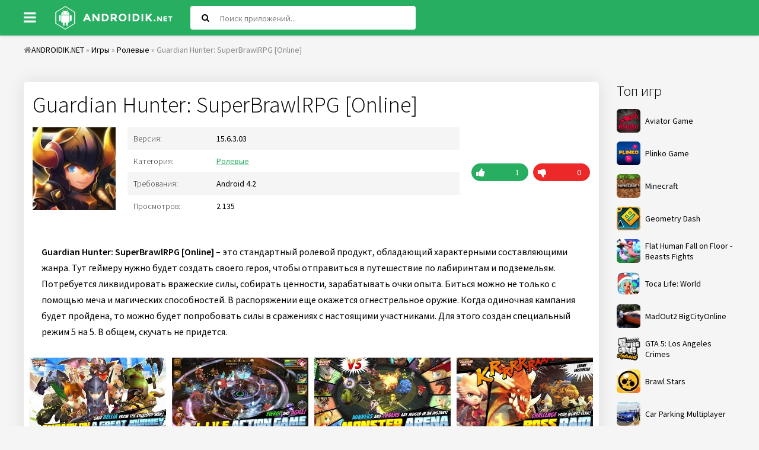

--- FILE ---
content_type: text/html; charset=utf-8
request_url: https://androidik.net/3512-guardian-hunter-superbrawlrpg-online.html
body_size: 7889
content:
<!DOCTYPE html>
<html lang="ru">
<head>
           
	<meta charset="utf-8">
<title>Скачать Guardian Hunter: SuperBrawlRPG Online 15.6.3.03 APK на андроид бесплатно</title>
<meta name="description" content="Guardian Hunter: SuperBrawlRPG Online – это стандартный ролевой продукт, обладающий характерными составляющими жанра. Guardian Hunter: SuperBrawlRPG Online – это стандартный ролевой продукт, обладающий характерными составляющими жанра. Тут геймеру нужно будет создать своего героя, чтобы отправиться">
<meta name="keywords" content="будет, Guardian, характерными, Hunter, можно, составляющими, жанра, обладающий, продукт, ролевой, стандартный, Online, SuperBrawlRPG, пройдена, окажется, огнестрельное, оружие, Когда, одиночная, кампания">
<meta property="og:site_name" content="Скачать игры и программы для андроид">
<meta property="og:type" content="article">
<meta property="og:title" content="Guardian Hunter: SuperBrawlRPG Online">
<meta property="og:url" content="https://androidik.net/3512-guardian-hunter-superbrawlrpg-online.html">
<meta property="og:image" content="/uploads/posts/2020-11/5fac35818802d_1.jpg">
<meta property="og:description" content="Guardian Hunter: SuperBrawlRPG Online – это стандартный ролевой продукт, обладающий характерными составляющими жанра. Тут геймеру нужно будет создать своего героя, чтобы отправиться в путешествие по лабиринтам и подземельям. Потребуется ликвидировать вражеские силы, собирать ценности,">
<link rel="search" type="application/opensearchdescription+xml" href="https://androidik.net/index.php?do=opensearch" title="Скачать игры и программы для андроид">
<link rel="canonical" href="https://androidik.net/3512-guardian-hunter-superbrawlrpg-online.html">
<link rel="alternate" type="application/rss+xml" title="Скачать игры и программы для андроид" href="https://androidik.net/rss.xml">
<link rel="alternate" hreflang="x-default" href="https://androidik.net/3512-guardian-hunter-superbrawlrpg-online.html" />
<link rel="alternate" hreflang="ru" href="https://androidik.net/3512-guardian-hunter-superbrawlrpg-online.html" />
<link rel="alternate" hreflang="en" href="https://androidik.net/en/3512-guardian-hunter-superbrawlrpg-online.html" />
	 <meta name="viewport" content="width=device-width, initial-scale=1.0" />
	  <link rel="shortcut icon" href="/templates/androidik/images/favicon.ico" />
      <link rel="stylesheet" type="text/css" href="/engine/classes/min/index.php?f=/templates/androidik/style/styles.css,/templates/androidik/style/engine.css&amp;14" />
	  <link href="https://fonts.googleapis.com/css?family=Source+Sans+Pro:300,400,400i,600&amp;subset=cyrillic" rel="stylesheet"> 
	  <meta name="theme-color" content="#27ae60">
</head>

<body>

<div class="uni">

	<header class="sky anim-all" id="sky">
		<div class="sky-in uni-center fx-row fx-middle">
			<div class="btn-menu"><span class="fa fa-bars"></span></div>
			<a href="/" class="logo"><img src="/templates/androidik/images/logo.png" alt="" /></a>
			<div class="search-wrap fx-1">
				<form id="quicksearch" method="post">
					<input type="hidden" name="do" value="search" />
					<input type="hidden" name="subaction" value="search" />
					<div class="search-box">
						<input id="story" name="story" placeholder="Поиск приложений..." type="text" />
						<button type="submit"><span class="fa fa-search"></span></button>
					</div>
				</form>
			</div>
			<div class="btn-search js-search"><span class="fa fa-search"></span></div>

		</div>
	</header>
	
	<div class="uni-center uni-main">
	
			<div class="speedbar nowrap"><span class="fa fa-home"></span><span id="dle-speedbar"><span itemscope itemtype="http://data-vocabulary.org/Breadcrumb"><a href="https://androidik.net/" itemprop="url"><span itemprop="title">ANDROIDIK.NET</span></a></span> &raquo; <span itemscope itemtype="http://data-vocabulary.org/Breadcrumb"><a href="https://androidik.net/games/" itemprop="url"><span itemprop="title">Игры</span></a></span> &raquo; <span itemscope itemtype="http://data-vocabulary.org/Breadcrumb"><a href="https://androidik.net/games/role-playing/" itemprop="url"><span itemprop="title">Ролевые</span></a></span> &raquo; Guardian Hunter: SuperBrawlRPG [Online]</span>
</div>

		<div class="cols fx-row">
			
			<aside class="col-right fx-last">
				<div class="sea-box">
					<div class="sea-bt">Топ игр</div>
					<div class="sea-bc">
						<a class="uber-item fx-row fx-middle" href="https://aviator.me.ke/">
							<div class="uber-img img-fit"><img data-src="/uploads/mini/ratingtop/dd6/Aviator-Game.png" src="/uploads/mini/ratingtop/dd6/Aviator-Game.png" alt="Aviator Game" class="lazy-loaded"></div>
							<div class="uber-desc fx-1">
								<div class="uber-title">Aviator Game</div>
							</div>
						</a>
						<a class="uber-item fx-row fx-middle" href="https://www.tau-run.kz/">
							<div class="uber-img img-fit"><img data-src="/uploads/mini/ratingtop/dd6/plinko_logo_en.png" src="/uploads/mini/ratingtop/dd6/plinko_logo_en.png" alt="Plinko Game" class="lazy-loaded"></div>
							<div class="uber-desc fx-1">
								<div class="uber-title">Plinko Game</div>
							</div>
						</a>
						<a class="uber-item fx-row fx-middle" href="https://androidik.net/59-maynkraft.html">
	<div class="uber-img img-fit"><img data-src="/uploads/mini/ratingtop/dd6/077de9b90b44cee02e19b38ddce64.jpg" src="/templates/androidik/dleimages/no_image.jpg" alt="Minecraft" /></div>
	<div class="uber-desc fx-1">
		<div class="uber-title">Minecraft</div>
	</div>
</a><a class="uber-item fx-row fx-middle" href="https://androidik.net/97-geometry-dash.html">
	<div class="uber-img img-fit"><img data-src="/uploads/mini/ratingtop/933/6c175585e0a83f02b876038f301e8.jpg" src="/templates/androidik/dleimages/no_image.jpg" alt="Geometry Dash" /></div>
	<div class="uber-desc fx-1">
		<div class="uber-title">Geometry Dash</div>
	</div>
</a><a class="uber-item fx-row fx-middle" href="https://androidik.net/261-flat-human-fall-on-floor-beasts-fights.html">
	<div class="uber-img img-fit"><img data-src="/uploads/mini/ratingtop/bce/253da18064fac464becff93133ad1.jpg" src="/templates/androidik/dleimages/no_image.jpg" alt="Flat Human Fall on Floor - Beasts Fights" /></div>
	<div class="uber-desc fx-1">
		<div class="uber-title">Flat Human Fall on Floor - Beasts Fights</div>
	</div>
</a><a class="uber-item fx-row fx-middle" href="https://androidik.net/2696-toca-life-world.html">
	<div class="uber-img img-fit"><img data-src="/uploads/mini/ratingtop/b99/10f7a7fd3f43167ea8596761cdb47.jpg" src="/templates/androidik/dleimages/no_image.jpg" alt="Toca Life: World" /></div>
	<div class="uber-desc fx-1">
		<div class="uber-title">Toca Life: World</div>
	</div>
</a><a class="uber-item fx-row fx-middle" href="https://androidik.net/2670-madout2-bigcityonline.html">
	<div class="uber-img img-fit"><img data-src="/uploads/mini/ratingtop/915/68414f06f7c8800ca4edc7b597fae.jpg" src="/templates/androidik/dleimages/no_image.jpg" alt="MadOut2 BigCityOnline" /></div>
	<div class="uber-desc fx-1">
		<div class="uber-title">MadOut2 BigCityOnline</div>
	</div>
</a><a class="uber-item fx-row fx-middle" href="https://androidik.net/1417-gta-5-los-angeles-crimes.html">
	<div class="uber-img img-fit"><img data-src="/uploads/mini/ratingtop/ceb/b322de50eb87beb3b8cdec65a6c64.png" src="/templates/androidik/dleimages/no_image.jpg" alt="GTA 5: Los Angeles Crimes" /></div>
	<div class="uber-desc fx-1">
		<div class="uber-title">GTA 5: Los Angeles Crimes</div>
	</div>
</a><a class="uber-item fx-row fx-middle" href="https://androidik.net/1027-brawl-stars.html">
	<div class="uber-img img-fit"><img data-src="/uploads/mini/ratingtop/b4e/6bf55ce507d7f972f18d181d5f39b.jpg" src="/templates/androidik/dleimages/no_image.jpg" alt="Brawl Stars" /></div>
	<div class="uber-desc fx-1">
		<div class="uber-title">Brawl Stars</div>
	</div>
</a><a class="uber-item fx-row fx-middle" href="https://androidik.net/2618-car-parking-multiplayer.html">
	<div class="uber-img img-fit"><img data-src="/uploads/mini/ratingtop/bc9/66fc3d90451091f264de70485d80a.jpg" src="/templates/androidik/dleimages/no_image.jpg" alt="Car Parking Multiplayer" /></div>
	<div class="uber-desc fx-1">
		<div class="uber-title">Car Parking Multiplayer</div>
	</div>
</a>
					</div>
				</div>
				<div class="sea-box">
					<div class="sea-bt">Топ программ</div>
					<div class="sea-bc"><a class="uber-item fx-row fx-middle" href="https://androidik.net/2197-vsco.html">
	<div class="uber-img img-fit"><img data-src="/uploads/mini/ratingtop/613/3af675f08f466994119e51e269df6.jpg" src="/templates/androidik/dleimages/no_image.jpg" alt="VSCO" /></div>
	<div class="uber-desc fx-1">
		<div class="uber-title">VSCO</div>
	</div>
</a><a class="uber-item fx-row fx-middle" href="https://androidik.net/1463-wibr-vzlom-wi-fi.html">
	<div class="uber-img img-fit"><img data-src="/uploads/mini/ratingtop/78a/ba9c214e5ec2727f4fb42ae891500.png" src="/templates/androidik/dleimages/no_image.jpg" alt="WIBR+ взлом Wi-Fi" /></div>
	<div class="uber-desc fx-1">
		<div class="uber-title">WIBR+ взлом Wi-Fi</div>
	</div>
</a><a class="uber-item fx-row fx-middle" href="https://androidik.net/3060-stick-nodes-pro-animator-stikfigur.html">
	<div class="uber-img img-fit"><img data-src="/uploads/mini/ratingtop/6aa/ca8322bc5c3b42cdf7acb92a97fab.jpg" src="/templates/androidik/dleimages/no_image.jpg" alt="Stick Nodes Pro - Аниматор Стикфигур" /></div>
	<div class="uber-desc fx-1">
		<div class="uber-title">Stick Nodes Pro - Аниматор Стикфигур</div>
	</div>
</a><a class="uber-item fx-row fx-middle" href="https://androidik.net/458-fl-studio-mobile.html">
	<div class="uber-img img-fit"><img data-src="/uploads/mini/ratingtop/05b/e4b5b0eb0f460ada8649da31c45e6.jpg" src="/templates/androidik/dleimages/no_image.jpg" alt="FL Studio Mobile" /></div>
	<div class="uber-desc fx-1">
		<div class="uber-title">FL Studio Mobile</div>
	</div>
</a><a class="uber-item fx-row fx-middle" href="https://androidik.net/585-vk-coffee.html">
	<div class="uber-img img-fit"><img data-src="/uploads/mini/ratingtop/9fb/8c580a247716ab16f7dd56b354507.jpg" src="/templates/androidik/dleimages/no_image.jpg" alt="VK Coffee" /></div>
	<div class="uber-desc fx-1">
		<div class="uber-title">VK Coffee</div>
	</div>
</a><a class="uber-item fx-row fx-middle" href="https://androidik.net/1391-zarchiver-donate.html">
	<div class="uber-img img-fit"><img data-src="/uploads/mini/ratingtop/90c/fbc043d33e5ba4a77e87041e3248a.jpg" src="/templates/androidik/dleimages/no_image.jpg" alt="ZArchiver Donate" /></div>
	<div class="uber-desc fx-1">
		<div class="uber-title">ZArchiver Donate</div>
	</div>
</a><a class="uber-item fx-row fx-middle" href="https://androidik.net/2196-gameguardian.html">
	<div class="uber-img img-fit"><img data-src="/uploads/mini/ratingtop/f47/36302f77cdbcfb3ffbb79933f46dc.png" src="/templates/androidik/dleimages/no_image.jpg" alt="GameGuardian" /></div>
	<div class="uber-desc fx-1">
		<div class="uber-title">GameGuardian</div>
	</div>
</a><a class="uber-item fx-row fx-middle" href="https://androidik.net/1142-ochistitel-pamyati-antivirus-ochistka-musora.html">
	<div class="uber-img img-fit"><img data-src="/uploads/mini/ratingtop/e5d/32b1cbcc87b3d29e3517c7d0d68ba.jpg" src="/templates/androidik/dleimages/no_image.jpg" alt="Очиститель Памяти: Антивирус, Очистка Мусора" /></div>
	<div class="uber-desc fx-1">
		<div class="uber-title">Очиститель Памяти: Антивирус, Очистка Мусора</div>
	</div>
</a></div>
				</div>
			</aside>
						
			<div class="content fx-col fx-1">
			
				
				
				
				<div class="clearfix "><div id='dle-content'><article class="full ignore-select" itemscope="" itemtype="https://schema.org/MobileApplication">

		
        
			<div class="odin odin-ffirst">
                              
					<div class="fheader">
						<h1 itemprop="name">Guardian Hunter: SuperBrawlRPG [Online]</h1>
                      </div>
			<div class="tile-img-holder fx-row">
					<div class="tile-img img-fit anim-all"><img itemprop="image" src="/uploads/mini/full-pic/0da/32f76e104e3c18109a2258218fd12.jpg" alt="Guardian Hunter: SuperBrawlRPG [Online]">
					</div>
					<div class="fheader fx-1">
						<ul class="finfo">
                            
                            <li><div>Версия:</div> <span>15.6.3.03<meta itemprop="softwareVersion" content="15.6.3.03"/></span> </li>
                            <li><div>Категория:</div> <span> <a href="https://androidik.net/games/role-playing/">Ролевые</a><meta itemprop="applicationCategory" content="Ролевые"></span></li>
                            <li><div>Требования:</div> <span>Android 4.2<meta itemprop="operatingSystem" content="Android"></span></li>
                            <li><div>Просмотров:</div> <span>2 135</span></li>
                        </ul>
					</div>
					<div class="frate">
					
					
					<div class="rate3-short" id="rate3-3512" data-id="3512">
						<div class="sr-plus1 fx-row" onclick="doRateLD('plus', '3512');"><div><span class="fa fa-thumbs-up"></span></div></div>
						<div class="sr-minus1 fx-row" onclick="doRateLD('minus', '3512');"><div><span class="fa fa-thumbs-down"></span></div></div>
						<div class="r3-hide"><span id="ratig-layer-3512" class="ignore-select"><span class="ratingtypeplusminus ignore-select ratingplus" >+1</span></span><span itemprop="reviewCount" id="vote-num-id-3512">1</span></div>
					</div>
					
					</div>
				</div>
								
				<div class="fdesc full-text clearfix"><b>Guardian Hunter: SuperBrawlRPG [Online]</b> – это стандартный ролевой продукт, обладающий характерными составляющими жанра. Тут геймеру нужно будет создать своего героя, чтобы отправиться в путешествие по лабиринтам и подземельям. Потребуется ликвидировать вражеские силы, собирать ценности, зарабатывать очки опыта. Биться можно не только с помощью меча и магических способностей. В распоряжении еще окажется огнестрельное оружие. Когда одиночная кампания будет пройдена, то можно будет попробовать силы в сражениях с настоящими участниками. Для этого создан специальный режим 5 на 5. В общем, скучать не придется.</div>
                <meta itemprop="description" content="Guardian Hunter: SuperBrawlRPG [Online] – это стандартный ролевой продукт, обладающий характерными составляющими жанра. Тут геймеру нужно будет создать своего героя, чтобы отправиться в путешествие по лабиринтам и подземельям. Потребуется ликвидировать вражеские силы, собирать ценности,"/>
				
				<div class="fscr owl-carousel">
					<!--TBegin:/uploads/posts/2020-11/5fac35818802d_1.jpg|--><a href="/uploads/posts/2020-11/5fac35818802d_1.jpg" class="highslide" target="_blank"><img data-src="/uploads/mini/full-kartinka/491/79a05121ba25416c2a8b5da889fc0.jpg" style="max-width:100%;" alt=""></a><!--TEnd--><!--TBegin:/uploads/posts/2020-11/5fac358194a1b_2.jpg|--><a href="/uploads/posts/2020-11/5fac358194a1b_2.jpg" class="highslide" target="_blank"><img data-src="/uploads/mini/full-kartinka/09b/32a5f6f275d8bd42bfaaafb6eaa4b.jpg" style="max-width:100%;" alt=""></a><!--TEnd--><!--TBegin:/uploads/posts/2020-11/5fac3581a1735_3.jpg|--><a href="/uploads/posts/2020-11/5fac3581a1735_3.jpg" class="highslide" target="_blank"><img data-src="/uploads/mini/full-kartinka/92d/54f61db3cbbaf551f26f9a25f077a.jpg" style="max-width:100%;" alt=""></a><!--TEnd--><!--TBegin:/uploads/posts/2020-11/5fac3581aea0e_4.jpg|--><a href="/uploads/posts/2020-11/5fac3581aea0e_4.jpg" class="highslide" target="_blank"><img data-src="/uploads/mini/full-kartinka/27e/a3ce5a9ae6252f2d72305314cad0f.jpg" style="max-width:100%;" alt=""></a><!--TEnd--><!--TBegin:/uploads/posts/2020-11/5fac3581bd1cb_5.jpg|--><a href="/uploads/posts/2020-11/5fac3581bd1cb_5.jpg" class="highslide" target="_blank"><img data-src="/uploads/mini/full-kartinka/f22/586b178b67905caf51251fc84f582.jpg" style="max-width:100%;" alt=""></a><!--TEnd-->
				</div>
            
                  
			</div>                 
                
				<div class="fdl-box">
					<div class="fdl-header fx-row fx-middle">
						<div class="fdl-title fx-1">Скачать Guardian Hunter: SuperBrawlRPG [Online] на андроид бесплатно</div>
						<div class="share"></div>
					</div>
                    
					
					<a href="/?do=cdn&id=24693" class="fdl-btn fx-row">
						<div class="fdl-btn-icon fx-col fx-center"><span class="fa fa-cloud-download"></span></div>
						<div class="fdl-btn-title fx-1 fx-col fx-center"><div>Скачать Guardian Hunter: SuperBrawlRPG [Online</div></div>
						<div class="fdl-btn-size fx-col fx-center">21.44 Mb</div>
					</a>


 v15.6.3.03]                    
                    
                    

				    
					<a href="https://play.google.com/store/apps/details?id=com.nhnent.SK10360" target="_blank" https://play.google.com/store/apps/details?id=com.nhnent.SK10360 itemscope="" itemprop="offers" itemtype="http://schema.org/Offer" class="fdl-btn fdl-btn-gp fx-row">
						<div class="fdl-btn-icon fx-col fx-center fx-middle"><img src="/templates/androidik/images/gplogo.png" alt=""></div>
						<div class="fdl-btn-title fx-1 fx-col fx-center"><div>Скачать с Google Play</div><meta itemprop='price' content='0'/><meta itemprop='priceCurrency' content='USD' /></div>
					</a>
                    
				</div>
                
			               
                                				
			</div>
					
			<div class="odin odin-rels">
				<div class="odin-header fx-row fx-middle">
					<div class="odin-title fx-1">Похожее</div>
				</div>
				<div class="odin-content tile-items clearfix">
					<div class="tile-item">
	<div class="tile-in">
		<a href="https://androidik.net/4760-guardian-soul.html" class="tile-link">
			<div class="tile-img img-fit js-bg anim-all"><img data-src="/uploads/mini/short-pic/90b/9d5cbf1ff76fd589a400e897754ac.jpg" src="/templates/androidik/dleimages/no_image.jpg" alt="Guardian Soul"></div>
			<div class="tile-title nowrap">Guardian Soul</div>
		</a>
	</div>
</div><div class="tile-item">
	<div class="tile-in">
		<a href="https://androidik.net/4335-relic-hunter.html" class="tile-link">
			<div class="tile-img img-fit js-bg anim-all"><img data-src="/uploads/mini/short-pic/753/1fd7556b77378953893a08616874b.png" src="/templates/androidik/dleimages/no_image.jpg" alt="Relic Hunter"></div>
			<div class="tile-title nowrap">Relic Hunter</div>
		</a>
	</div>
</div><div class="tile-item">
	<div class="tile-in">
		<a href="https://androidik.net/3750-block-tech-tank-sandbox-craft-simulator-online.html" class="tile-link">
			<div class="tile-img img-fit js-bg anim-all"><img data-src="/uploads/mini/short-pic/402/0b2115d2c1f1487df9bf69e2c3eac.jpg" src="/templates/androidik/dleimages/no_image.jpg" alt="Block Tech : Tank Sandbox Craft Simulator Online"></div>
			<div class="tile-title nowrap">Block Tech : Tank Sandbox Craft Simulator Online</div>
		</a>
	</div>
</div><div class="tile-item">
	<div class="tile-in">
		<a href="https://androidik.net/3601-dragonoverseer-online-rpg.html" class="tile-link">
			<div class="tile-img img-fit js-bg anim-all"><img data-src="/uploads/mini/short-pic/d77/de442daf75cf543e0cd36612f72df.jpg" src="/templates/androidik/dleimages/no_image.jpg" alt="DragonOverseer: Online RPG"></div>
			<div class="tile-title nowrap">DragonOverseer: Online RPG</div>
		</a>
	</div>
</div><div class="tile-item">
	<div class="tile-in">
		<a href="https://androidik.net/3423-mobfish-hunter.html" class="tile-link">
			<div class="tile-img img-fit js-bg anim-all"><img data-src="/uploads/mini/short-pic/2c6/b963e65d9bf6074a2c476086a8443.jpg" src="/templates/androidik/dleimages/no_image.jpg" alt="Mobfish Hunter"></div>
			<div class="tile-title nowrap">Mobfish Hunter</div>
		</a>
	</div>
</div><div class="tile-item">
	<div class="tile-in">
		<a href="https://androidik.net/3188-line-brown-stories-multiplayer-online-rpg.html" class="tile-link">
			<div class="tile-img img-fit js-bg anim-all"><img data-src="/uploads/mini/short-pic/826/29d44d6c0e2ff5bee782904359279.jpg" src="/templates/androidik/dleimages/no_image.jpg" alt="LINE BROWN STORIES : Multiplayer Online RPG"></div>
			<div class="tile-title nowrap">LINE BROWN STORIES : Multiplayer Online RPG</div>
		</a>
	</div>
</div><div class="tile-item">
	<div class="tile-in">
		<a href="https://androidik.net/3127-missile-dude-rpg-tap-tap-missile.html" class="tile-link">
			<div class="tile-img img-fit js-bg anim-all"><img data-src="/uploads/mini/short-pic/87b/2138a832ff592035c2d4a252a2e77.jpg" src="/templates/androidik/dleimages/no_image.jpg" alt="Missile Dude RPG: Tap Tap Missile"></div>
			<div class="tile-title nowrap">Missile Dude RPG: Tap Tap Missile</div>
		</a>
	</div>
</div><div class="tile-item">
	<div class="tile-in">
		<a href="https://androidik.net/2852-shadow-hunter-stickman-legends-offline-rpg.html" class="tile-link">
			<div class="tile-img img-fit js-bg anim-all"><img data-src="/uploads/mini/short-pic/881/ed4857d238154e19f17d8f9786f92.jpg" src="/templates/androidik/dleimages/no_image.jpg" alt="Shadow Hunter: Stickman Legends Offline RPG"></div>
			<div class="tile-title nowrap">Shadow Hunter: Stickman Legends Offline RPG</div>
		</a>
	</div>
</div><div class="tile-item">
	<div class="tile-in">
		<a href="https://androidik.net/2533-heroes-guardian-dark-genesis.html" class="tile-link">
			<div class="tile-img img-fit js-bg anim-all"><img data-src="/uploads/mini/short-pic/beb/9ce2a8293ba02054e464d31c04ccc.jpg" src="/templates/androidik/dleimages/no_image.jpg" alt="Heroes Guardian - Dark Genesis"></div>
			<div class="tile-title nowrap">Heroes Guardian - Dark Genesis</div>
		</a>
	</div>
</div><div class="tile-item">
	<div class="tile-in">
		<a href="https://androidik.net/2145-bigfoot-monster-hunter-online.html" class="tile-link">
			<div class="tile-img img-fit js-bg anim-all"><img data-src="/uploads/mini/short-pic/4d8/4ea1d15f9548a87c2bdc42c10e0d2.jpg" src="/templates/androidik/dleimages/no_image.jpg" alt="Bigfoot Monster Hunter Online"></div>
			<div class="tile-title nowrap">Bigfoot Monster Hunter Online</div>
		</a>
	</div>
</div>
				</div>
			</div>
			
			<div class="odin odin-rels">
				<div class="odin-header fx-row fx-middle">
					<div class="odin-title fx-1">Комментарии (0)</div>
				</div>
				<div class="odin-content" id="full-comms">
					<form  method="post" name="dle-comments-form" id="dle-comments-form" ><!--noindex-->
<div class="add-comms add-comm-form" id="add-comms">
	
	<div class="ac-inputs fx-row">
		<input type="text" maxlength="35" name="name" id="name" placeholder="Ваше имя" />
		<input type="text" maxlength="35" name="mail" id="mail" placeholder="Email" />
	</div>
	
	<div class="ac-textarea"><div class="bb-editor">
<textarea name="comments" id="comments" cols="70" rows="10"></textarea>
</div></div>
			
	
	<div class="ac-protect">
		
		
		
	</div>
	

	<div class="ac-submit">
		<button name="submit" type="submit">Добавить комментарий</button>
	</div>
	
</div>
<!--/noindex-->
		<input type="hidden" name="subaction" value="addcomment">
		<input type="hidden" name="post_id" id="post_id" value="3512"><input type="hidden" name="user_hash" value="e5bbe36ef3ed02b4b50b58c92dabba92e1985e95"></form>
					
<div id="dle-ajax-comments"></div>

					<!--dlenavigationcomments-->
				</div>
			</div>
    
<span itemprop="aggregateRating" itemscope itemtype="http://schema.org/AggregateRating"> 
		<meta itemprop="ratingValue" content="{numb_rate}"> 
		<meta itemprop="ratingCount" content="{numb_vote}"> 
	</span> 
	<meta itemprop="name" content="Guardian Hunter: SuperBrawlRPG [Online]">
</article></div></div>
			
				<div class="site-desc-wr">
    
</div>
				
			</div>
						
		</div>
			
		<footer class="gro">
			<ul class="gro-menu">
				<li><a href="/index.php?do=feedback">Обратная связь</a></li>
				<li><a href="/privacy-policy.html">Политика конфиденциальности</a></li>
			</ul>
			<div class="gro-copyr">2023 © ANDROIDIK.NET - Игры, программы для андроид</div>
		</footer>
			
	</div>
</div>

<div class="ukazka-panel">    
	<ul class="ukazka">
		<li><a href="/games/">Игры</a></li>
		<li><a href="/apps/">Программы</a></li>
        <li><a href="/top-100-games-android.html">Топ 100</a></li>
		<li><a href="/games/mod/">MOD</a></li>                
	</ul>
<div class="lang_button">Выберите язык:
<a class="lang" onclick="location.href='https://androidik.net/en/3512-guardian-hunter-superbrawlrpg-online.html'"><img src="/engine/skins/flags/us.png" alt="English"> </a>
<a class="lang" onclick="location.href='https://androidik.net/3512-guardian-hunter-superbrawlrpg-online.html'"><img src="/engine/skins/flags/ru.png" alt="Russian"> </a>
</div>    
</div>
	   

<script src="/engine/classes/min/index.php?charset=utf-8&amp;g=general&amp;v=26"></script>
<script src="/engine/classes/min/index.php?charset=utf-8&amp;f=engine/classes/js/jqueryui.js,engine/classes/js/dle_js.js,engine/classes/highslide/highslide.js,engine/classes/js/lazyload.js,engine/classes/masha/masha.js&amp;v=26" defer></script>
<script>
<!--
var dle_root       = '/';
var dle_admin      = '';
var dle_login_hash = 'e5bbe36ef3ed02b4b50b58c92dabba92e1985e95';
var dle_group      = 5;
var dle_skin       = 'androidik';
var dle_wysiwyg    = '-1';
var quick_wysiwyg  = '0';
var dle_act_lang   = ["Да", "Нет", "Ввод", "Отмена", "Сохранить", "Удалить", "Загрузка. Пожалуйста, подождите..."];
var menu_short     = 'Быстрое редактирование';
var menu_full      = 'Полное редактирование';
var menu_profile   = 'Просмотр профиля';
var menu_send      = 'Отправить сообщение';
var menu_uedit     = 'Админцентр';
var dle_info       = 'Информация';
var dle_confirm    = 'Подтверждение';
var dle_prompt     = 'Ввод информации';
var dle_req_field  = 'Заполните все необходимые поля';
var dle_del_agree  = 'Вы действительно хотите удалить? Данное действие невозможно будет отменить';
var dle_spam_agree = 'Вы действительно хотите отметить пользователя как спамера? Это приведёт к удалению всех его комментариев';
var dle_complaint  = 'Укажите текст Вашей жалобы для администрации:';
var dle_big_text   = 'Выделен слишком большой участок текста.';
var dle_orfo_title = 'Укажите комментарий для администрации к найденной ошибке на странице';
var dle_p_send     = 'Отправить';
var dle_p_send_ok  = 'Уведомление успешно отправлено';
var dle_save_ok    = 'Изменения успешно сохранены. Обновить страницу?';
var dle_reply_title= 'Ответ на комментарий';
var dle_tree_comm  = '0';
var dle_del_news   = 'Удалить статью';
var dle_sub_agree  = 'Вы действительно хотите подписаться на комментарии к данной публикации?';
var dle_captcha_type  = '0';
var allow_dle_delete_news   = false;

jQuery(function($){
$('#dle-comments-form').submit(function() {
	doAddComments();
	return false;
});

hs.graphicsDir = '/engine/classes/highslide/graphics/';
hs.wrapperClassName = 'rounded-white';
hs.outlineType = 'rounded-white';
hs.numberOfImagesToPreload = 0;
hs.captionEval = 'this.thumb.alt';
hs.showCredits = false;
hs.align = 'center';
hs.transitions = ['expand', 'crossfade'];

hs.lang = { loadingText : 'Загрузка...', playTitle : 'Просмотр слайдшоу (пробел)', pauseTitle:'Пауза', previousTitle : 'Предыдущее изображение', nextTitle :'Следующее изображение',moveTitle :'Переместить', closeTitle :'Закрыть (Esc)',fullExpandTitle:'Развернуть до полного размера',restoreTitle:'Кликните для закрытия картинки, нажмите и удерживайте для перемещения',focusTitle:'Сфокусировать',loadingTitle:'Нажмите для отмены'
};
hs.slideshowGroup='fullnews'; hs.addSlideshow({slideshowGroup: 'fullnews', interval: 4000, repeat: false, useControls: true, fixedControls: 'fit', overlayOptions: { opacity: .75, position: 'bottom center', hideOnMouseOut: true } });

});
//-->
</script>    
    
<script type="text/javascript" src="/engine/classes/min/index.php?charset=utf-8&amp;f=/templates/androidik/js/libs.js"></script>
    <!--LiveInternet counter-->
<script type="text/javascript">
	new Image().src = "//counter.yadro.ru/hit?r"+
		escape(document.referrer)+((typeof(screen)=="undefined")?"":
			";s"+screen.width+"*"+screen.height+"*"+(screen.colorDepth?
			screen.colorDepth:screen.pixelDepth))+";u"+escape(document.URL)+
		";"+Math.random();
</script>
<!--/LiveInternet-->
<script defer src="https://static.cloudflareinsights.com/beacon.min.js/vcd15cbe7772f49c399c6a5babf22c1241717689176015" integrity="sha512-ZpsOmlRQV6y907TI0dKBHq9Md29nnaEIPlkf84rnaERnq6zvWvPUqr2ft8M1aS28oN72PdrCzSjY4U6VaAw1EQ==" data-cf-beacon='{"version":"2024.11.0","token":"5396286d34a441c9a47764712e7c4588","r":1,"server_timing":{"name":{"cfCacheStatus":true,"cfEdge":true,"cfExtPri":true,"cfL4":true,"cfOrigin":true,"cfSpeedBrain":true},"location_startswith":null}}' crossorigin="anonymous"></script>
</body>
</html>